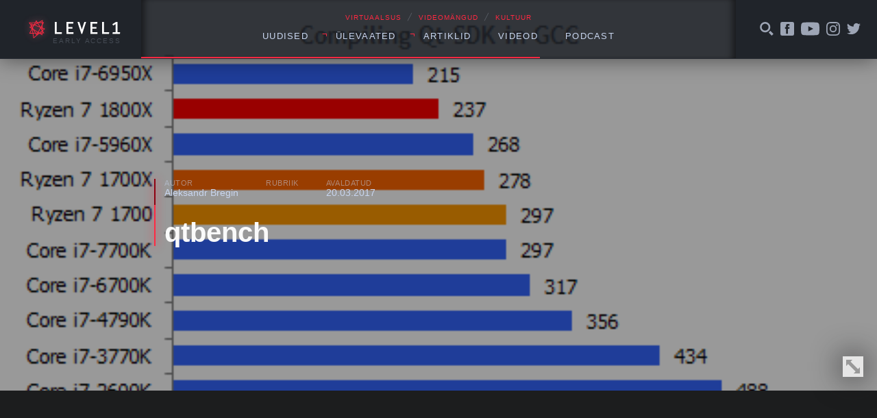

--- FILE ---
content_type: text/html; charset=UTF-8
request_url: https://level1.ee/2017/03/amd-ryzen-7-protsessorid-head-ja-vead/qtbench/
body_size: 8622
content:
<!DOCTYPE html>
<html lang="et">
<head>
	<meta charset="UTF-8">
	

	<meta name="viewport" content="width=device-width, initial-scale=1">
	<link rel="apple-touch-icon" sizes="180x180" href="https://level1.ee/wp-content/themes/l1-jc-denton/images/favicons/apple-touch-icon.png?v=PYEqxpp0KA">
	<link rel="icon" type="image/png" href="https://level1.ee/wp-content/themes/l1-jc-denton/images/favicons/favicon-32x32.png?v=PYEqxpp0KA" sizes="32x32">
	<link rel="icon" type="image/png" href="https://level1.ee/wp-content/themes/l1-jc-denton/images/favicons/favicon-16x16.png?v=PYEqxpp0KA" sizes="16x16">
	<link rel="manifest" href="https://level1.ee/wp-content/themes/l1-jc-denton/images/favicons/manifest.json?v=PYEqxpp0KA">
	<link rel="mask-icon" href="https://level1.ee/wp-content/themes/l1-jc-denton/images/favicons/safari-pinned-tab.svg?v=PYEqxpp0KA" color="#ff2942">
	<link rel="shortcut icon" href="https://level1.ee/wp-content/themes/l1-jc-denton/images/favicons/favicon.ico?v=PYEqxpp0KA">
	<meta name="apple-mobile-web-app-title" content="Level1">
	<meta name="application-name" content="Level1">
	<meta name="msapplication-config" content="https://level1.ee/wp-content/themes/l1-jc-denton/images/favicons/browserconfig.xml?v=PYEqxpp0KA">
	<meta name="theme-color" content="#ffffff">

	<meta name='robots' content='index, follow, max-image-preview:large, max-snippet:-1, max-video-preview:-1' />

	<!-- This site is optimized with the Yoast SEO plugin v26.8 - https://yoast.com/product/yoast-seo-wordpress/ -->
	<title>qtbench - Level1</title>
	<link rel="canonical" href="https://level1.ee/2017/03/amd-ryzen-7-protsessorid-head-ja-vead/qtbench/" />
	<meta property="og:locale" content="et_EE" />
	<meta property="og:type" content="article" />
	<meta property="og:title" content="qtbench - Level1" />
	<meta property="og:url" content="https://level1.ee/2017/03/amd-ryzen-7-protsessorid-head-ja-vead/qtbench/" />
	<meta property="og:site_name" content="Level1" />
	<meta property="article:publisher" content="https://www.facebook.com/level1.ee" />
	<meta property="og:image" content="https://level1.ee/2017/03/amd-ryzen-7-protsessorid-head-ja-vead/qtbench" />
	<meta property="og:image:width" content="480" />
	<meta property="og:image:height" content="288" />
	<meta property="og:image:type" content="image/png" />
	<script type="application/ld+json" class="yoast-schema-graph">{"@context":"https://schema.org","@graph":[{"@type":"WebPage","@id":"https://level1.ee/2017/03/amd-ryzen-7-protsessorid-head-ja-vead/qtbench/","url":"https://level1.ee/2017/03/amd-ryzen-7-protsessorid-head-ja-vead/qtbench/","name":"qtbench - Level1","isPartOf":{"@id":"https://level1.ee/#website"},"primaryImageOfPage":{"@id":"https://level1.ee/2017/03/amd-ryzen-7-protsessorid-head-ja-vead/qtbench/#primaryimage"},"image":{"@id":"https://level1.ee/2017/03/amd-ryzen-7-protsessorid-head-ja-vead/qtbench/#primaryimage"},"thumbnailUrl":"https://level1.ee/wp-content/uploads/2017/03/qtbench.png","datePublished":"2017-03-20T09:08:37+00:00","breadcrumb":{"@id":"https://level1.ee/2017/03/amd-ryzen-7-protsessorid-head-ja-vead/qtbench/#breadcrumb"},"inLanguage":"et","potentialAction":[{"@type":"ReadAction","target":["https://level1.ee/2017/03/amd-ryzen-7-protsessorid-head-ja-vead/qtbench/"]}]},{"@type":"ImageObject","inLanguage":"et","@id":"https://level1.ee/2017/03/amd-ryzen-7-protsessorid-head-ja-vead/qtbench/#primaryimage","url":"https://level1.ee/wp-content/uploads/2017/03/qtbench.png","contentUrl":"https://level1.ee/wp-content/uploads/2017/03/qtbench.png","width":480,"height":288},{"@type":"BreadcrumbList","@id":"https://level1.ee/2017/03/amd-ryzen-7-protsessorid-head-ja-vead/qtbench/#breadcrumb","itemListElement":[{"@type":"ListItem","position":1,"name":"AMD Ryzen 7 protsessorid: head ja vead","item":"https://level1.ee/2017/03/amd-ryzen-7-protsessorid-head-ja-vead/"},{"@type":"ListItem","position":2,"name":"qtbench"}]},{"@type":"WebSite","@id":"https://level1.ee/#website","url":"https://level1.ee/","name":"Level1","description":"Virtuaalsus, videom&auml;ngud ja kultuur","potentialAction":[{"@type":"SearchAction","target":{"@type":"EntryPoint","urlTemplate":"https://level1.ee/?s={search_term_string}"},"query-input":{"@type":"PropertyValueSpecification","valueRequired":true,"valueName":"search_term_string"}}],"inLanguage":"et"}]}</script>
	<!-- / Yoast SEO plugin. -->


<link rel='dns-prefetch' href='//stats.wp.com' />
<link rel="alternate" title="oEmbed (JSON)" type="application/json+oembed" href="https://level1.ee/wp-json/oembed/1.0/embed?url=https%3A%2F%2Flevel1.ee%2F2017%2F03%2Famd-ryzen-7-protsessorid-head-ja-vead%2Fqtbench%2F" />
<link rel="alternate" title="oEmbed (XML)" type="text/xml+oembed" href="https://level1.ee/wp-json/oembed/1.0/embed?url=https%3A%2F%2Flevel1.ee%2F2017%2F03%2Famd-ryzen-7-protsessorid-head-ja-vead%2Fqtbench%2F&#038;format=xml" />
<style id='wp-img-auto-sizes-contain-inline-css' type='text/css'>
img:is([sizes=auto i],[sizes^="auto," i]){contain-intrinsic-size:3000px 1500px}
/*# sourceURL=wp-img-auto-sizes-contain-inline-css */
</style>
<style id='wp-emoji-styles-inline-css' type='text/css'>

	img.wp-smiley, img.emoji {
		display: inline !important;
		border: none !important;
		box-shadow: none !important;
		height: 1em !important;
		width: 1em !important;
		margin: 0 0.07em !important;
		vertical-align: -0.1em !important;
		background: none !important;
		padding: 0 !important;
	}
/*# sourceURL=wp-emoji-styles-inline-css */
</style>
<style id='wp-block-library-inline-css' type='text/css'>
:root{--wp-block-synced-color:#7a00df;--wp-block-synced-color--rgb:122,0,223;--wp-bound-block-color:var(--wp-block-synced-color);--wp-editor-canvas-background:#ddd;--wp-admin-theme-color:#007cba;--wp-admin-theme-color--rgb:0,124,186;--wp-admin-theme-color-darker-10:#006ba1;--wp-admin-theme-color-darker-10--rgb:0,107,160.5;--wp-admin-theme-color-darker-20:#005a87;--wp-admin-theme-color-darker-20--rgb:0,90,135;--wp-admin-border-width-focus:2px}@media (min-resolution:192dpi){:root{--wp-admin-border-width-focus:1.5px}}.wp-element-button{cursor:pointer}:root .has-very-light-gray-background-color{background-color:#eee}:root .has-very-dark-gray-background-color{background-color:#313131}:root .has-very-light-gray-color{color:#eee}:root .has-very-dark-gray-color{color:#313131}:root .has-vivid-green-cyan-to-vivid-cyan-blue-gradient-background{background:linear-gradient(135deg,#00d084,#0693e3)}:root .has-purple-crush-gradient-background{background:linear-gradient(135deg,#34e2e4,#4721fb 50%,#ab1dfe)}:root .has-hazy-dawn-gradient-background{background:linear-gradient(135deg,#faaca8,#dad0ec)}:root .has-subdued-olive-gradient-background{background:linear-gradient(135deg,#fafae1,#67a671)}:root .has-atomic-cream-gradient-background{background:linear-gradient(135deg,#fdd79a,#004a59)}:root .has-nightshade-gradient-background{background:linear-gradient(135deg,#330968,#31cdcf)}:root .has-midnight-gradient-background{background:linear-gradient(135deg,#020381,#2874fc)}:root{--wp--preset--font-size--normal:16px;--wp--preset--font-size--huge:42px}.has-regular-font-size{font-size:1em}.has-larger-font-size{font-size:2.625em}.has-normal-font-size{font-size:var(--wp--preset--font-size--normal)}.has-huge-font-size{font-size:var(--wp--preset--font-size--huge)}.has-text-align-center{text-align:center}.has-text-align-left{text-align:left}.has-text-align-right{text-align:right}.has-fit-text{white-space:nowrap!important}#end-resizable-editor-section{display:none}.aligncenter{clear:both}.items-justified-left{justify-content:flex-start}.items-justified-center{justify-content:center}.items-justified-right{justify-content:flex-end}.items-justified-space-between{justify-content:space-between}.screen-reader-text{border:0;clip-path:inset(50%);height:1px;margin:-1px;overflow:hidden;padding:0;position:absolute;width:1px;word-wrap:normal!important}.screen-reader-text:focus{background-color:#ddd;clip-path:none;color:#444;display:block;font-size:1em;height:auto;left:5px;line-height:normal;padding:15px 23px 14px;text-decoration:none;top:5px;width:auto;z-index:100000}html :where(.has-border-color){border-style:solid}html :where([style*=border-top-color]){border-top-style:solid}html :where([style*=border-right-color]){border-right-style:solid}html :where([style*=border-bottom-color]){border-bottom-style:solid}html :where([style*=border-left-color]){border-left-style:solid}html :where([style*=border-width]){border-style:solid}html :where([style*=border-top-width]){border-top-style:solid}html :where([style*=border-right-width]){border-right-style:solid}html :where([style*=border-bottom-width]){border-bottom-style:solid}html :where([style*=border-left-width]){border-left-style:solid}html :where(img[class*=wp-image-]){height:auto;max-width:100%}:where(figure){margin:0 0 1em}html :where(.is-position-sticky){--wp-admin--admin-bar--position-offset:var(--wp-admin--admin-bar--height,0px)}@media screen and (max-width:600px){html :where(.is-position-sticky){--wp-admin--admin-bar--position-offset:0px}}
/*wp_block_styles_on_demand_placeholder:697a81fc240ce*/
/*# sourceURL=wp-block-library-inline-css */
</style>
<style id='classic-theme-styles-inline-css' type='text/css'>
/*! This file is auto-generated */
.wp-block-button__link{color:#fff;background-color:#32373c;border-radius:9999px;box-shadow:none;text-decoration:none;padding:calc(.667em + 2px) calc(1.333em + 2px);font-size:1.125em}.wp-block-file__button{background:#32373c;color:#fff;text-decoration:none}
/*# sourceURL=/wp-includes/css/classic-themes.min.css */
</style>
<link rel='stylesheet' id='fonts-css' href='//cloud.typenetwork.com/projects/388/fontface.css/?ver=0.0.1' type='text/css' media='screen' />
<link rel='stylesheet' id='global-styles-css-css' href='https://level1.ee/wp-content/themes/l1-jc-denton/styles/css/global.css?ver=20251218' type='text/css' media='screen' />
<script type="text/javascript" src="https://level1.ee/wp-includes/js/jquery/jquery.min.js?ver=3.7.1" id="jquery-core-js"></script>
<script type="text/javascript" src="https://level1.ee/wp-includes/js/jquery/jquery-migrate.min.js?ver=3.4.1" id="jquery-migrate-js"></script>
<script type="text/javascript" src="//cdnjs.cloudflare.com/ajax/libs/fitvids/1.1.0/jquery.fitvids.min.js?ver=1.1.0" id="fitvids-js"></script>
<script type="text/javascript" src="https://level1.ee/wp-content/themes/l1-jc-denton/scripts/vendor/jquery.magnific-popup.min.js?ver=1.1.0" id="magnific-popup-js"></script>
<script type="text/javascript" src="//cdnjs.cloudflare.com/ajax/libs/jquery.sticky/1.0.3/jquery.sticky.min.js?ver=1.0.3" id="sticky-js"></script>
<script type="text/javascript" src="https://cdnjs.cloudflare.com/ajax/libs/jquery.perfect-scrollbar/0.6.13/js/perfect-scrollbar.jquery.min.js?ver=0.6.13" id="scrollbar-js"></script>
<link rel="https://api.w.org/" href="https://level1.ee/wp-json/" /><link rel="alternate" title="JSON" type="application/json" href="https://level1.ee/wp-json/wp/v2/media/35903" /><link rel="EditURI" type="application/rsd+xml" title="RSD" href="https://level1.ee/xmlrpc.php?rsd" />
<meta name="generator" content="WordPress 6.9" />
<link rel='shortlink' href='https://level1.ee/?p=35903' />
	<style>img#wpstats{display:none}</style>
		
<!-- Meta Pixel Code -->
<script type='text/javascript'>
!function(f,b,e,v,n,t,s){if(f.fbq)return;n=f.fbq=function(){n.callMethod?
n.callMethod.apply(n,arguments):n.queue.push(arguments)};if(!f._fbq)f._fbq=n;
n.push=n;n.loaded=!0;n.version='2.0';n.queue=[];t=b.createElement(e);t.async=!0;
t.src=v;s=b.getElementsByTagName(e)[0];s.parentNode.insertBefore(t,s)}(window,
document,'script','https://connect.facebook.net/en_US/fbevents.js');
</script>
<!-- End Meta Pixel Code -->
<script type='text/javascript'>var url = window.location.origin + '?ob=open-bridge';
            fbq('set', 'openbridge', '311419892869495', url);
fbq('init', '311419892869495', {}, {
    "agent": "wordpress-6.9-4.1.5"
})</script><script type='text/javascript'>
    fbq('track', 'PageView', []);
  </script>		<style type="text/css" id="wp-custom-css">
			.facebook-responsive {
    overflow:hidden;
    padding-bottom:56.25%;
    position:relative;
    height:0;
}

.facebook-responsive iframe {
    left:0;
    top:0;
    height:100%;
    width:100%;
    position:absolute;
}

.tiled-gallery .gallery-row {
	margin: 0 auto;
}

.gallery.gallery-size-full.gallery-columns-9 .gallery-item {
	padding: 0 !important;
}

.gallery.gallery-size-full.gallery-columns-9 .gallery-item:hover {
	position: relative;
	z-index: 150;
}

.gallery.gallery-size-full.gallery-columns-9 .gallery-item .gallery-icon {
	padding-bottom: 100% !important;
	overflow: hidden;
	position: relative;
	margin: 2px;
}

.gallery.gallery-size-full.gallery-columns-9 .gallery-item .gallery-icon a {
	position: absolute;
	top: 0;
	right: 0;
	left: 0;
	bottom: 0;
}

.gallery.gallery-size-full.gallery-columns-9 .gallery-item .gallery-icon a img {
	height: 100%;
	width: 100%;
	object-fit: cover;
	object-position: center;
}

.gallery.gallery-size-full.gallery-columns-9 .gallery-item .wp-caption-text {
	display: none;
}		</style>
		</head>
	<!-- Google tag (gtag.js) -->
	<script async src="https://www.googletagmanager.com/gtag/js?id=G-2Z5B01ERCC"></script>
	<script>
	window.dataLayer = window.dataLayer || [];
	function gtag(){dataLayer.push(arguments);}
	gtag('js', new Date());

	gtag('config', 'G-2Z5B01ERCC');
	</script>
		<body class="attachment wp-singular attachment-template-default single single-attachment postid-35903 attachmentid-35903 attachment-png wp-theme-l1-jc-denton">
	

<header class="global-header">

	<div class="wrap">
		<div class="global-header__left">

			<a href="https://level1.ee" class="global-header__logo">
				<img src="https://level1.ee/wp-content/themes/l1-jc-denton/images/level1-logo.svg" alt="Level1">
				<span title="Vajame abikäsi meie veebi arendmisel, kirjuta levelup@level1.ee">Early access</span>
			</a>

		</div>
		<!-- /.global-header__left -->

		<div class="global-header__center">
			<div>

				<div class="global-header__caption">
					<p>VIRTUAALSUS <span>╱</span> VIDEOMÄNGUD <span>╱</span> KULTUUR</p>
				</div>

				<nav class="global-header__nav"><ul id="menu-peamenuu" class=""><li id="menu-item-11200" class="menu-item menu-item-type-taxonomy menu-item-object-category menu-item-11200"><a href="https://level1.ee/rubriik/uudis/">Uudised</a></li>
<li id="menu-item-11201" class="menu-item menu-item-type-custom menu-item-object-custom menu-item-has-children menu-item-11201"><a>Ülevaated</a>
<ul class="sub-menu">
	<li id="menu-item-11202" class="menu-item menu-item-type-taxonomy menu-item-object-category menu-item-11202"><a href="https://level1.ee/rubriik/mangitud/">Mängitud</a></li>
	<li id="menu-item-11203" class="menu-item menu-item-type-taxonomy menu-item-object-category menu-item-11203"><a href="https://level1.ee/rubriik/proovitud/">Proovitud</a></li>
</ul>
</li>
<li id="menu-item-11204" class="menu-item menu-item-type-custom menu-item-object-custom menu-item-has-children menu-item-11204"><a>Artiklid</a>
<ul class="sub-menu">
	<li id="menu-item-11205" class="menu-item menu-item-type-taxonomy menu-item-object-category menu-item-11205"><a href="https://level1.ee/rubriik/arvamus/">Arvamus</a></li>
	<li id="menu-item-11209" class="menu-item menu-item-type-taxonomy menu-item-object-post_tag menu-item-11209"><a href="https://level1.ee/tag/akadeemiline/">Akadeemiline</a></li>
	<li id="menu-item-11206" class="menu-item menu-item-type-taxonomy menu-item-object-category menu-item-11206"><a href="https://level1.ee/rubriik/intervjuu/">Intervjuu</a></li>
</ul>
</li>
<li id="menu-item-11207" class="menu-item menu-item-type-taxonomy menu-item-object-post_tag menu-item-11207"><a href="https://level1.ee/tag/video/">Videod</a></li>
<li id="menu-item-12685" class="menu-item menu-item-type-taxonomy menu-item-object-post_tag menu-item-12685"><a href="https://level1.ee/tag/podcast/">Podcast</a></li>
</ul></nav>				<button class="menu-trigger">Menüü</button>


			</div>

		</div>
		<!-- /.global-header__center -->

		<div class="global-header__right">

			<div class="global-header__alt-menu">
				<ul>
					<li>
						<a href="#" class="js-toggle-search">
							<svg class="icon">
								<use xlink:href="https://level1.ee/wp-content/themes/l1-jc-denton/images/icons/dist/icons.svg#search-icon"/>
							</svg>
						</a>
					</li>
					<li>
						<a href="https://www.facebook.com/level1.ee/">
							<svg class="icon">
								<use xlink:href="https://level1.ee/wp-content/themes/l1-jc-denton/images/icons/dist/icons.svg#facebook-icon"/>
							</svg>
						</a>
					</li>
					<li>
						<a href="https://www.youtube.com/user/level1ee">
							<svg class="icon icon--youtube">
								<use xlink:href="https://level1.ee/wp-content/themes/l1-jc-denton/images/icons/dist/icons.svg#youtube-icon"/>
							</svg>
						</a>
					</li>
					<li>
						<a href="https://www.instagram.com/level1.ee/">
							<svg class="icon">
								<use xlink:href="https://level1.ee/wp-content/themes/l1-jc-denton/images/icons/dist/icons.svg#instagram-icon"/>
							</svg>
						</a>
					</li>
					<li>
						<a href="https://twitter.com/level1ee">
							<svg class="icon">
								<use xlink:href="https://level1.ee/wp-content/themes/l1-jc-denton/images/icons/dist/icons.svg#twitter-icon"/>
							</svg>
						</a>
					</li>
					<!-- <li>
						<a href="#">
							<svg class="icon">
								<use xlink:href="https://level1.ee/wp-content/themes/l1-jc-denton/images/icons/dist/icons.svg#search-icon"/>
							</svg>
						</a>
					</li> -->
				</ul>
			</div>
			<!-- /.global-header__additional-menu -->

		</div>
		<!-- /.global-header__right -->

	</div>
	<!-- /.wrap -->

	<div class="search-dropdown">

		<form role="search" method="get" class="search-form" action="https://level1.ee/">
			<label>
				<input type="search" class="search-form__field" placeholder="Otsime mida..." value="" name="s" />
			</label>
			<input type="submit" class="search-form__submit" value="Otsi" />
		</form>

	</div>


	<div class="progressbar">
		<div class="wrap">
			<div class="global-header__progress-left"></div>
			<div class="global-header__progress-center">
				<div class="global-header__progress-container">
					<div class="global-header__progress-bar"></div>
				</div>
			</div>
			<div class="global-header__progress-right"></div>
		</div>
	</div>

</header>

<div class="main-content">



	
		<article class="single-post post-35903 attachment type-attachment status-inherit hentry">

			<div class="single-post__header" style="background-image: url('https://level1.ee/wp-content/uploads/2017/03/qtbench.png');">
	<div class="wrap wrap--narrow">

		<div class="post-title-block post-title-block--hero">

			<ul class="post-title-block__meta">
				<li>
					<span class="post-title-block__meta-label">Autor</span>
					<a href="https://level1.ee/author/aleksandr-bregin/" class="post-author">
						Aleksandr Bregin					</a>
				</li>
				<li>
					<span class="post-title-block__meta-label">Rubriik</span>
									</li>
				<li>
					<span class="post-title-block__meta-label">Avaldatud</span>
					<time class="single-post-pubdate">20.03.2017</time>
				</li>
			</ul>

			<h1 class="post-title-block__title"><a href="https://level1.ee/2017/03/amd-ryzen-7-protsessorid-head-ja-vead/qtbench/">qtbench</a></h1>
		</div>
		<!-- /.wrap -->
	</div>
	<!-- /.post-title-block -->
	<button class="single-post__header-reveal js-reveal-header">
		<svg class="icon">
			<use xlink:href="https://level1.ee/wp-content/themes/l1-jc-denton/images/icons/dist/icons.svg#enlarge-icon"/>
		</svg>
	</button>
</div>

			<div class="single-post__content">
				<div class="wrap wrap--narrow">

					
<div class="sharer">
	<ul>
		<li class="sharer__item sharer__item--fb">
			<a href="https://www.facebook.com/sharer/sharer.php?u=https://level1.ee/2017/03/amd-ryzen-7-protsessorid-head-ja-vead/qtbench/">
				<svg class="icon">
					<use xlink:href="https://level1.ee/wp-content/themes/l1-jc-denton/images/icons/dist/icons.svg#facebook-icon"/>
				</svg>
				Jaga
			</a>
		</li>
		<li class="sharer__item sharer__item--twitter">
			<a href="https://twitter.com/intent/tweet/?text=qtbench&url=https://level1.ee/2017/03/amd-ryzen-7-protsessorid-head-ja-vead/qtbench/&via=level1ee">
				<svg class="icon">
					<use xlink:href="https://level1.ee/wp-content/themes/l1-jc-denton/images/icons/dist/icons.svg#twitter-icon"/>
				</svg>
				Säutsu
			</a>
		</li>
		<li>
			<a href="mailto:?subject=Soovitus&body=https://level1.ee/2017/03/amd-ryzen-7-protsessorid-head-ja-vead/qtbench/">
				<svg class="icon">
					<use xlink:href="https://level1.ee/wp-content/themes/l1-jc-denton/images/icons/dist/icons.svg#letter-icon"/>
				</svg>
				Saada
			</a>
		</li>
		<!-- <li>
			<a href="#" class="js-show-comments">
				<svg class="icon">
					<use xlink:href="https://level1.ee/wp-content/themes/l1-jc-denton/images/icons/dist/icons.svg#twitter-icon"/>
				</svg>
				Avalda arvamust
			</a>
		</li> -->
	</ul>
</div>

					<div class="body-content">
						<p class="attachment"><a href='https://level1.ee/wp-content/uploads/2017/03/qtbench.png'><img fetchpriority="high" decoding="async" width="480" height="288" src="https://level1.ee/wp-content/uploads/2017/03/qtbench.png" class="attachment-medium size-medium" alt="" /></a></p>
					</div>
					<!-- /.body-content -->



					<div class="tags">
											</div>


				</div>
				<!-- /.wrap -->

				<div class="single-read-next">
	<div class="wrap">

		
		
					
			<div class="single-read-next__next-post">
				<h3 class="single-read-next__label">Loe järgmisena →</h3>

				<a href="https://level1.ee/2026/01/jargmine-super-mario-film-sai-esimese-treileri-fannidel-on-pohjust-roomustada/">
					<h4 class="single-read-next__next-post__title">Järgmine Super Mario film sai esimese treileri, fännidel on põhjust rõõmustada</h4>

					<div class="single-read-next__next-post__excerpt">
						<p>Aastal 2023 jõudis kinodesse „Super Mario Bros. film“, mille emakeelses dublaažis tegid kaasa ka Level1 peatoimetaja Sten Kohlmann ja Puhata ja Mängida saatejuht Rainer Peterson. Toosama film saab tänavu järjeosa. Kuigi eestikeelse dublaaži rindelt uusi uudiseid jagada pole, on põhjust verivärskele treilerile pilk peale heita …</p>
					</div>

				</a>

			</div> <!-- .single-read-next__next-post -->

						
		
		<div class="single-read-next__latest-posts">
			<h3 class="single-read-next__label">Värske ⚡</h3>

			
			
			
			<div class="latest-news">
				<ul>
					
					<li class="latest-news__item">
						<a href="https://level1.ee/2026/01/unusta-tolmu-koguv-plaat-gta-6-voib-esialgu-ilmuda-vaid-digitaalsel-kujul/">
							<article>
								<time class="latest-news__item-pubdate">2701</time>
								<h4 class="latest-news__item-title">Unusta tolmu koguv plaat! GTA 6 võib esialgu ilmuda vaid digitaalsel kujul</h4>

								<div class="latest-news__item-excerpt">

									<p>Kätte on jõudnud taaskord aasta, mil peaks ilmuma kauaoodatud GTA 6. Nüüd aga selgub, et …</p>
								</div>

							</article>
						</a>
					</li>

					
					<li class="latest-news__item">
						<a href="https://level1.ee/2026/01/millal-ilmub-playstation-6-ootamine-venib-pikemaks-kui-arvasime/">
							<article>
								<time class="latest-news__item-pubdate">2601</time>
								<h4 class="latest-news__item-title">Millal ilmub PlayStation 6? Ootamine venib pikemaks, kui arvasime</h4>

								<div class="latest-news__item-excerpt">

									<p>Tänavu sügisel möödub PlayStation 5 ilmumisest kuus pikka aastat. Võiks ju arvata, et konsool on …</p>
								</div>

							</article>
						</a>
					</li>

					
					<li class="latest-news__item">
						<a href="https://level1.ee/2026/01/teine-tase-563-x-head-uudised-forza-horizon-6-kohta/">
							<article>
								<time class="latest-news__item-pubdate">2201</time>
								<h4 class="latest-news__item-title">Teine Tase 563 × Head uudised Forza Horizon 6 kohta!</h4>

								<div class="latest-news__item-excerpt">

									<p>Teise Taseme meeskonnas pole vist kedagi, kes ei ootaks Forza Horizon 6 ilmumist. Õnneks saime …</p>
								</div>

							</article>
						</a>
					</li>

									</ul>
			</div> <!-- latest-news -->

			
		
		</div> <!-- single-read-next__latest-posts -->
	</div>
	<!-- /.wrap -->
</div> <!-- single-read-next -->

			</div>
			<!-- /.single-post__content -->

		</article>

	
		
	




</div>
<!-- /.main-content -->

<footer class="global-footer">
	<div class="wrap">
		<div class="global-footer__content">
			<div class="global-footer__hosting">
				<span>Veebimajutuse partner</span>
				<a href="https://www.zone.ee" target="_blank" rel="noopener noreferrer" title="Zone.ee - meie hostingupartner">
					<img src="https://level1.ee/wp-content/themes/l1-jc-denton/images/zone-logo.svg" alt="Zone.ee" class="global-footer__zone-logo">
				</a>
			</div>
		</div>
	</div>
</footer>

<script type="speculationrules">
{"prefetch":[{"source":"document","where":{"and":[{"href_matches":"/*"},{"not":{"href_matches":["/wp-*.php","/wp-admin/*","/wp-content/uploads/*","/wp-content/*","/wp-content/plugins/*","/wp-content/themes/l1-jc-denton/*","/*\\?(.+)"]}},{"not":{"selector_matches":"a[rel~=\"nofollow\"]"}},{"not":{"selector_matches":".no-prefetch, .no-prefetch a"}}]},"eagerness":"conservative"}]}
</script>
    <!-- Meta Pixel Event Code -->
    <script type='text/javascript'>
        document.addEventListener( 'wpcf7mailsent', function( event ) {
        if( "fb_pxl_code" in event.detail.apiResponse){
            eval(event.detail.apiResponse.fb_pxl_code);
        }
        }, false );
    </script>
    <!-- End Meta Pixel Event Code -->
        <div id='fb-pxl-ajax-code'></div><script type="text/javascript" src="https://level1.ee/wp-content/themes/l1-jc-denton/scripts/main.js?ver=20170601" id="global-scripts-js-js"></script>
<script type="text/javascript" id="jetpack-stats-js-before">
/* <![CDATA[ */
_stq = window._stq || [];
_stq.push([ "view", {"v":"ext","blog":"103210429","post":"35903","tz":"2","srv":"level1.ee","j":"1:15.4"} ]);
_stq.push([ "clickTrackerInit", "103210429", "35903" ]);
//# sourceURL=jetpack-stats-js-before
/* ]]> */
</script>
<script type="text/javascript" src="https://stats.wp.com/e-202605.js" id="jetpack-stats-js" defer="defer" data-wp-strategy="defer"></script>
<script id="wp-emoji-settings" type="application/json">
{"baseUrl":"https://s.w.org/images/core/emoji/17.0.2/72x72/","ext":".png","svgUrl":"https://s.w.org/images/core/emoji/17.0.2/svg/","svgExt":".svg","source":{"concatemoji":"https://level1.ee/wp-includes/js/wp-emoji-release.min.js?ver=6.9"}}
</script>
<script type="module">
/* <![CDATA[ */
/*! This file is auto-generated */
const a=JSON.parse(document.getElementById("wp-emoji-settings").textContent),o=(window._wpemojiSettings=a,"wpEmojiSettingsSupports"),s=["flag","emoji"];function i(e){try{var t={supportTests:e,timestamp:(new Date).valueOf()};sessionStorage.setItem(o,JSON.stringify(t))}catch(e){}}function c(e,t,n){e.clearRect(0,0,e.canvas.width,e.canvas.height),e.fillText(t,0,0);t=new Uint32Array(e.getImageData(0,0,e.canvas.width,e.canvas.height).data);e.clearRect(0,0,e.canvas.width,e.canvas.height),e.fillText(n,0,0);const a=new Uint32Array(e.getImageData(0,0,e.canvas.width,e.canvas.height).data);return t.every((e,t)=>e===a[t])}function p(e,t){e.clearRect(0,0,e.canvas.width,e.canvas.height),e.fillText(t,0,0);var n=e.getImageData(16,16,1,1);for(let e=0;e<n.data.length;e++)if(0!==n.data[e])return!1;return!0}function u(e,t,n,a){switch(t){case"flag":return n(e,"\ud83c\udff3\ufe0f\u200d\u26a7\ufe0f","\ud83c\udff3\ufe0f\u200b\u26a7\ufe0f")?!1:!n(e,"\ud83c\udde8\ud83c\uddf6","\ud83c\udde8\u200b\ud83c\uddf6")&&!n(e,"\ud83c\udff4\udb40\udc67\udb40\udc62\udb40\udc65\udb40\udc6e\udb40\udc67\udb40\udc7f","\ud83c\udff4\u200b\udb40\udc67\u200b\udb40\udc62\u200b\udb40\udc65\u200b\udb40\udc6e\u200b\udb40\udc67\u200b\udb40\udc7f");case"emoji":return!a(e,"\ud83e\u1fac8")}return!1}function f(e,t,n,a){let r;const o=(r="undefined"!=typeof WorkerGlobalScope&&self instanceof WorkerGlobalScope?new OffscreenCanvas(300,150):document.createElement("canvas")).getContext("2d",{willReadFrequently:!0}),s=(o.textBaseline="top",o.font="600 32px Arial",{});return e.forEach(e=>{s[e]=t(o,e,n,a)}),s}function r(e){var t=document.createElement("script");t.src=e,t.defer=!0,document.head.appendChild(t)}a.supports={everything:!0,everythingExceptFlag:!0},new Promise(t=>{let n=function(){try{var e=JSON.parse(sessionStorage.getItem(o));if("object"==typeof e&&"number"==typeof e.timestamp&&(new Date).valueOf()<e.timestamp+604800&&"object"==typeof e.supportTests)return e.supportTests}catch(e){}return null}();if(!n){if("undefined"!=typeof Worker&&"undefined"!=typeof OffscreenCanvas&&"undefined"!=typeof URL&&URL.createObjectURL&&"undefined"!=typeof Blob)try{var e="postMessage("+f.toString()+"("+[JSON.stringify(s),u.toString(),c.toString(),p.toString()].join(",")+"));",a=new Blob([e],{type:"text/javascript"});const r=new Worker(URL.createObjectURL(a),{name:"wpTestEmojiSupports"});return void(r.onmessage=e=>{i(n=e.data),r.terminate(),t(n)})}catch(e){}i(n=f(s,u,c,p))}t(n)}).then(e=>{for(const n in e)a.supports[n]=e[n],a.supports.everything=a.supports.everything&&a.supports[n],"flag"!==n&&(a.supports.everythingExceptFlag=a.supports.everythingExceptFlag&&a.supports[n]);var t;a.supports.everythingExceptFlag=a.supports.everythingExceptFlag&&!a.supports.flag,a.supports.everything||((t=a.source||{}).concatemoji?r(t.concatemoji):t.wpemoji&&t.twemoji&&(r(t.twemoji),r(t.wpemoji)))});
//# sourceURL=https://level1.ee/wp-includes/js/wp-emoji-loader.min.js
/* ]]> */
</script>
</body>
</html>
